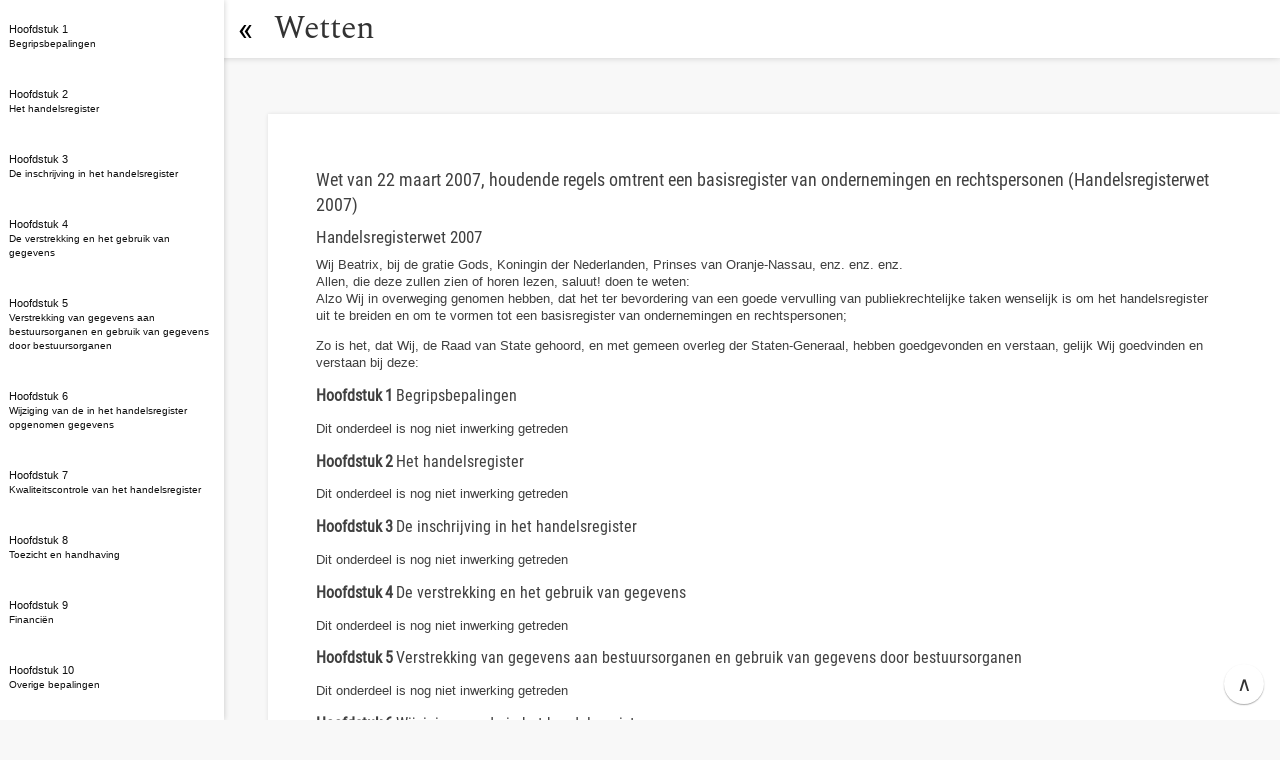

--- FILE ---
content_type: text/html; charset=UTF-8
request_url: https://wetten.lawreader.nl/bwb/BWBR0021777/2008-01-01_0
body_size: 7772
content:
<!DOCTYPE html>
<html amp="" lang="nl">
  <head>
    <meta charset="utf-8">
    <meta name="viewport" content="width=device-width,minimum-scale=1,initial-scale=1">
    <meta name="description" content="Wet van 22 maart 2007, houdende regels omtrent een basisregister van ondernemingen en rechtspersonen (Handelsregisterwet 2007)">
    <link href="https://cdn.ampproject.org/v0.js" rel="preload" as="script">
    <link href="/app.webmanifest" rel="manifest">
    <link href="https://fonts.gstatic.com/" rel="preconnect dns-prefetch" crossorigin="">
    <script src="https://cdn.ampproject.org/v0.js" async=""></script>
    <script src="https://cdn.ampproject.org/v0/amp-bind-0.1.js" async="" custom-element="amp-bind"></script>
    <script src="https://cdn.ampproject.org/v0/amp-install-serviceworker-0.1.js" async="" custom-element="amp-install-serviceworker"></script>
    <script src="https://cdn.ampproject.org/v0/amp-analytics-0.1.js" async="" custom-element="amp-analytics"></script>
    <script src="https://cdn.ampproject.org/v0/amp-lightbox-0.1.js" async="" custom-element="amp-lightbox"></script>
    <style amp-boilerplate="">body{-webkit-animation:-amp-start 8s steps(1,end) 0s 1 normal both;-moz-animation:-amp-start 8s steps(1,end) 0s 1 normal both;-ms-animation:-amp-start 8s steps(1,end) 0s 1 normal both;animation:-amp-start 8s steps(1,end) 0s 1 normal both}@-webkit-keyframes -amp-start{from{visibility:hidden}to{visibility:visible}}@-moz-keyframes -amp-start{from{visibility:hidden}to{visibility:visible}}@-ms-keyframes -amp-start{from{visibility:hidden}to{visibility:visible}}@-o-keyframes -amp-start{from{visibility:hidden}to{visibility:visible}}@keyframes -amp-start{from{visibility:hidden}to{visibility:visible}}</style>
    <noscript>
      <style amp-boilerplate="">body{-webkit-animation:none;-moz-animation:none;-ms-animation:none;animation:none}</style>
    </noscript>
    <style type="text/css" amp-custom="">@font-face {
font-display: swap;
font-family: 'Roboto';
font-style: normal;
font-weight: 400;
src: local('Roboto'), local('Roboto-Regular'), url(https://fonts.gstatic.com/s/roboto/v18/KFOmCnqEu92Fr1Mu4mxK.woff2) format('woff2');
}
@font-face {
font-display: swap;
font-family: 'Roboto Condensed';
font-style: normal;
font-weight: 400;
src: local('Roboto Condensed'), local('RobotoCondensed-Regular'), url(https://fonts.gstatic.com/s/robotocondensed/v16/ieVl2ZhZI2eCN5jzbjEETS9weq8-19K7DQ.woff2) format('woff2');
unicode-range: U+0000-00FF, U+0131, U+0152-0153, U+02BB-02BC, U+02C6, U+02DA, U+02DC, U+2000-206F, U+2074, U+20AC, U+2122, U+2191, U+2193, U+2212, U+2215, U+FEFF, U+FFFD;
}
@font-face {
font-display: swap;
font-family: 'Roboto Slab';
font-style: normal;
font-weight: 400;
src: local('Roboto Slab Regular'), local('RobotoSlab-Regular'), url(https://fonts.gstatic.com/s/robotoslab/v7/BngMUXZYTXPIvIBgJJSb6ufN5qU.woff2) format('woff2');
unicode-range: U+0000-00FF, U+0131, U+0152-0153, U+02BB-02BC, U+02C6, U+02DA, U+02DC, U+2000-206F, U+2074, U+20AC, U+2122, U+2191, U+2193, U+2212, U+2215, U+FEFF, U+FFFD;
}
@font-face {
font-display: swap;
font-family: 'Spectral';
font-style: normal;
font-weight: 400;
src: local('Spectral Regular'), local('Spectral-Regular'), url(https://fonts.gstatic.com/s/spectral/v6/rnCr-xNNww_2s0amA9M5kng.woff2) format('woff2');
unicode-range: U+0000-00FF, U+0131, U+0152-0153, U+02BB-02BC, U+02C6, U+02DA, U+02DC, U+2000-206F, U+2074, U+20AC, U+2122, U+2191, U+2193, U+2212, U+2215, U+FEFF, U+FFFD;
}
figure {
margin: 0;
padding: 0;
}
li::marker {
text-align: start;
}
html {
background-color: #f8f8f8;
line-height: 1.4;
font-family: sans-serif;
}
#doc-wrapper {
overflow-x: auto;
}
.bwb * {
position: relative;
}
#doc-container {
margin: 56px 0 56px 268px;
padding: 32px 0 48px;
font-size: 0.8em;
max-width: 1080px;
background-color: white;
box-shadow: 0 0 4px 0 rgba(0, 0, 0, 0.1);
}
#doc-positioner {
padding: 1em 0 0;
}
#doc-margins {
position: relative;
top: 0;
margin: 0 56px 0 48px;
}
.btn-scroll-to-top {
z-index: 1;
width: 40px;
height: 40px;
font-size: 20px;
position: fixed;
bottom: 16px;
right: 16px;
background-color: white;
color: #333333;
box-shadow: 0 1px 1.5px 0 rgba(0, 0, 0, 0.24), 0 1px 1px 0 rgba(0, 0, 0, 0.12);
border-radius: 100px;
-moz-appearance: none;
-webkit-appearance: none;
appearance: none;
border: none;
outline: none;
}
#doc-container .doc-highlight:checked {
background: hsla(218, 30%, 55%, 0.2);
}
#doc-container .doc-highlight:hover {
background: hsla(218, 26%, 83%, 0.2);
}
#doc-container .doc-highlight:checked:hover {
background: hsla(218, 66%, 20%, 0.2);
}
.valign-bottom {
vertical-align: bottom;
}
.valign-middle {
vertical-align: middle;
}
.valign-top {
vertical-align: top;
}
table {
border: #c5c5c5 solid 1px;
border-radius: 8px;
padding: 0 1em;
}
figure figcaption:first-child {
font-weight: bold;
}
.deeplink.toc:hover, *:target > .deeplink.toc {
opacity: 0.7;
}
.deeplink.toc:hover, *:hover > .deeplink.toc {
opacity: 1.0;
}
*:hover > * > .deeplink.toc {
opacity: 0.6;
}
.deeplink.toc {
opacity: 0.3;
top: -13px;
z-index: 7;
}
.deeplink.subtle {
opacity: 0;
background-image: url(/chevron_right.svg);
background-size: 6px;
}
#doc-container *:hover > * > .deeplink.subtle {
opacity: 0.1;
}
.navtargetable .deeplink {
top: -16px;
}
.deeplink:focus {
opacity: 1.0;
}
#doc-container .deeplink.subtle:hover, #doc-container *:hover>.deeplink.subtle, *:target *:hover > * > .deeplink.toc, *:target ~ *:hover > * > .deeplink.toc {
opacity: 0.9;
}
.kop:target ~ * .deeplink:hover, *:target *:hover > .deeplink {
opacity: 0.9;
}
#doc-container *:target>.deeplink.subtle {
opacity: 0.7;
}
.deeplink {
transition: opacity 200ms ease-out 0s;
content: '';
opacity: 0.3;
background: url(/chain.svg) center / 16px no-repeat;
position: absolute;
left: -48px;
top: -16px;
width: 48px;
height: 48px;
z-index: 5;
display: inline-block;
}
.ref-point {
position: relative;
width: 0;
height: 0;
bottom: 0;
left: 0;
display: inline-block;
}
.btn-ai {
transition: opacity 200ms ease-out 0s;
content: '';
opacity: 0.3;
background: url(/img/robot.svg) center / 16px no-repeat;
position: absolute;
left: -48px;
top: -32px;
width: 48px;
height: 48px;
z-index: 5;
display: inline-block;
}
.btn-ai:hover {
opacity: 1.0;
}
#title-anchor {
line-height: 58px;
color: #333333;
text-decoration: none;
display: block;
padding: 0 12px 0 0;
font-size: 32px;
font-family: 'Spectral', serif;
}
#title-container {
display: block;
text-align: center;
position: absolute;
left: 224px;
top: 0;
margin: 0 0 0 50px;
transition: background-color 200ms ease-out 0s, left 200ms ease-out 0s;
}
.nav-open-checkbox:checked ~ #background-wrapper>#top-nav-bar>.left-container {
left: 0;
}
#top-nav-bar {
position: relative;
width: 100%;
height: 58px;
box-shadow: 0 -2px 8px 0 rgba(0, 0, 0, 0.3);
z-index: 4;
overflow: hidden;
background-color: white;
}
.nav-open-checkbox:checked {
left: 0;
}
.nav-open-checkbox {
transition: border-bottom-right-radius 200ms ease-out 0s, opacity 80.0ms ease-out 120.0ms, background-color 200ms ease-out 0s, left 200ms ease-out 0s;
z-index: 10;
left: 216px;
}
.nav-open-checkbox, .nav-open-checkbox-below {
display: block;
width: 58px;
height: 58px;
position: fixed;
top: 0;
}
.nav-open-checkbox, .nav-open-checkbox {
-moz-appearance: none;
-webkit-appearance: none;
appearance: none;
margin: 0;
padding: 0;
border: none;
background: none;
cursor: pointer;
line-height: 58px;
font-size: 32px;
text-align: center;
overflow: hidden;
outline: none;
}
.nav-open-checkbox-below {
z-index: 5;
}
.nav-open-checkbox:focus {
outline: none;
background-color: #f8f8f8;
}
.nav-open-checkbox, .nav-open-checkbox,#nav-toggle-below {
border-bottom-right-radius: 18px;
}
.nav-open-checkbox:hover {
background-color: #f0f0f0;
}
.nav-open-checkbox.nav-closed, .nav-open-checkbox:checked ~ .nav-open-checkbox.nav-open {
background-color: rgba(255, 255, 255, 0.8);
}
.nav-open-checkbox.nav-closed, .nav-open-checkbox:checked, .nav-open-checkbox:checked ~ .nav-open-checkbox.nav-open {
left: 0;
}
.nav-open-checkbox:checked ~ #mount-node-toc {
left: -224px;
}
.nav-open-checkbox::before {
content: '«';
font-family: 'Roboto';
}
.nav-open-checkbox:checked::before {
content: '»';
}
#nav-toggle-below {
box-shadow: 0 0 3px 0 rgba(0, 0, 0, 0.3);
}
.shim-to-close-navigation {
display: none;
}
.shim-to-scroll {
display: block;
position: absolute;
top: 0;
left: 0;
right: 0;
bottom: 0;
}
#mount-node-toc {
margin: 0;
padding: 4px 0 0;
-webkit-overflow-scrolling: touch;
word-break: break-word;
overflow-y: auto;
width: 224px;
position: fixed;
left: 0;
top: 0;
z-index: 10;
background-color: white;
bottom: 0;
box-shadow: 0 0 6px 0 rgba(0, 0, 0, 0.2);
transition: left 200ms ease-out 0s;
}
.document-navigation {
font-size: 0.7em;
}
.nav-list {
margin: 0;
padding: 0;
position: relative;
list-style-type: none;
}
.sublist-check ~ .nav-list {
z-index: 9;
display: none;
}
.nav-list a {
text-decoration: none;
color: #101010;
}
.nav-list .nav-list {
padding-left: 10px;
}
.sublist-check:checked ~ .nav-list {
display: block;
}
.sublist {
position: relative;
display: block;
}
.sublist-check:hover, .labelling:hover {
cursor: pointer;
background-color: #ececec;
}
.sublist-check {
-moz-appearance: none;
-webkit-appearance: none;
appearance: none;
margin: 0;
padding: 0;
opacity: 0.2;
z-index: 9;
position: absolute;
top: 0;
bottom: 0;
left: 0;
right: 0;
width: 100%;
height: 100%;
border: none;
display: block;
}
.sublist-check:checked ~ .labelling.sublist-labelling {
background-image: url(/img/chevron_down.svg);
}
.labelling.sublist-labelling {
position: relative;
display: block;
background-image: url(/chevron_right.svg);
background-repeat: no-repeat;
background-position: 4px center;
background-size: 8px 8px;
}
.title-container.labelling {
position: relative;
}
.sublist-labelling.title-container {
padding: 18px 19px;
}
.nav-list .item {
margin: 0;
padding: 0;
}
.nav-list .item .labelling a {
margin: 0;
padding: 18px 9px;
display: block;
}
.nav-list .sublabel {
font-size: 0.9em;
}
.nav-list .range {
font-size: 0.85em;
color: #626262;
}
.bwb {
color: #404040;
}
.bwb h1, .bwb h2, .bwb .kop {
font-family: 'Roboto Condensed', sans-serif;
}
.bwb h1, .bwb h2 {
font-size: 1.4em;
font-weight: 400;
margin: 0.47em 0;
}
.bwb h2 {
font-size: 1.3em;
}
.bwb .kop .nr {
font-style: normal;
display: inline;
}
.bwb .kop {
font-size: 1.1em;
font-weight: 600;
margin: 0.47em 0;
}
.bwb .kop .label, .bwb .kop .nr, .bwb .kop .titel {
font-style: normal;
display: inline;
}
.bwb .kop .titel {
font-weight: normal;
}
.bwb .lid>.lijst {
margin: 0;
padding: 0 0 0 8px;
}
.highlighted::after {
content: '';
display: block;
position: relative;
box-shadow: 0 0 16px 1px rgba(255, 196, 82, 0.29);
}
*:target > * > * .deeplink, *:target .deeplink.subtle, .kop:target ~ .navtargetable .deeplink.subtle, .doc-target.focus ~ .navtargetable .deeplink.subtle {
opacity: 0.2;
background-image: url(/chevron_right.svg);
background-size: 6px;
}
#doc-container .doc-target, #doc-container .navtargetable::before {
background: #d6dae4;
position: absolute;
border-radius: 4px;
bottom: 0;
top: -8px;
}
#doc-container .navtargetable:target::before {
visibility: visible;
}
#doc-container .navtargetable::before {
content: '';
visibility: hidden;
display: block;
position: absolute;
left: -40px;
width: 32px;
}
#doc-container *:target ~ .doc-target, *:target > .doc-target, .doc-target.focus {
display: block;
}
.doc-target {
position: absolute;
left: -40px;
width: 32px;
z-index: 0;
background: #d6dae4;
display: none;
}
#doc-container .nav-offset {
position: absolute;
left: -48px;
top: -87px;
display: block;
height: 1px;
width: 1px;
visibility: hidden;
}
#doc-container .doc-highlight {
-moz-appearance: none;
-webkit-appearance: none;
appearance: none;
margin: 0;
padding: 0;
outline: none;
position: absolute;
top: 0;
bottom: 0;
left: -92px;
width: 44px;
z-index: 0;
opacity: 1.0;
background-color: transparent;
}
#doc-container .doc-highlight:focus {
border: 2px dotted #a081d7;
}
.bwb .lijst {
list-style-type: none;
padding-left: 8px;
}
.bwb li {
margin: 0 0 8px;
}
.bwb .lijst .li\.nr {
padding: 0 12px 0 0;
font-weight: bold;
}
.bwb .lid {
display: block;
margin: 0 0 16px;
}
.bwb .lid>.al {
display: inline-block;
width: 90%;
margin: 0 0 16px;
}
.bwb .lid>.lidnr {
display: inline-block;
width: initial;
vertical-align: top;
font-weight: bold;
margin: 0 2px 0 0;
}
.bwb .lid>* {
display: block;
}
li>* {
}
li>.li\.nr {
display: inline-block;
width: initial;
margin: 0;
vertical-align: top;
}
li>.al {
display: inline-block;
margin-top: 0;
width: 90%;
}
@media (max-width: 400px) {
.bwb .lid>.al {
display: block;
width: initial;
}
}
#searchInput {
color: #20202a;
font-size: 1.8rem;
line-height: 1.4em;
width: 100%;
padding: 18px 160px 18px 60px;
margin: 0;
border: none;
border-radius: 4px;
background: 0 0;
}
#btn-open-search.hidden {
}
#btn-open-search {
display: none;
text-align: right;
position: fixed;
right: 0;
top: 0;
z-index: 4;
width: 58px;
height: 58px;
margin: 0;
padding: 0;
appearance: none;
border: none;
background: url('/srch.svg') center no-repeat;
}
#search-fragment {
position: relative;
width: 90vw;
padding: 23px 0 0;
margin: 0;
background: #fafafc;
box-shadow: 0 2px 50px 0 rgb(0 0 0 / 50%);
}
.lightbox-background {
background: black;
opacity: 0.6;
position: fixed;
left: 0;
top: 0;
right: 0;
bottom: 0;
}
.lightbox {
width: 100%;
height: 100%;
position: absolute;
display: flex;
align-items: center;
justify-content: center;
color: white;
}
@media (max-width: 641px) {
#title-container {
left: 24px;
}
#doc-margins {
margin: 0 16px 0 48px;
}
#background-wrapper {
background: white;
}
.shim-to-scroll {
display: none;
}
.shim-to-close-navigation {
display: block;
position: absolute;
top: 0;
left: 0;
right: 0;
bottom: 0;
}
.nav-open-checkbox, .nav-open-checkbox {
background: white;
}
.nav-open-checkbox:not(:checked):focus,.nav-open-checkbox:not(:checked):hover {
background: rgba(255, 255, 255, 0.4);
}
.nav-open-checkbox:not(:checked) ~ #background-wrapper {
filter: brightness(0.7) blur(1.3px);
}
.nav-open-checkbox:not(:checked) {
bottom: 0;
right: 0;
left: 0;
top: 0;
width: 100%;
height: 100%;
background: none;
}
.nav-open-checkbox:not(:checked) ~ #nav-toggle.nav-open {
left: 172px;
opacity: 0.0;
}
.nav-open-checkbox:not(:checked)::before {
position: absolute;
display: block;
left: 224px;
padding-left: 10px;
}
#doc-container {
margin: 0 0 0 0;
box-shadow: none;
}
.nav-open-checkbox:checked {
width: 68px;
height: 68px;
padding-left: 10px;
padding-top: 10px;
left: -10px;
top: -10px;
box-shadow: 1px 5px 7px 0 rgb(0 0 0 / 20%);
}
.nav-open-checkbox::before {
content: '«';
}
.nav-open-checkbox:checked::before {
content: '»';
}
.nav-open-checkbox ~ .nav-open-checkbox.nav-open {
}
}
@media (min-width: 1440px) {
#search-fragment {
max-width: 1200px;
padding: 32px 210px 0;
}
}
@media (min-width: 1280px) {
#search-fragment {
max-width: 1060px;
padding: 32px 140px 0;
}
}
@media (min-width: 1000px) {
.bwb .lijst li.li {
display: table;
}
.bwb .lid {
margin: 0 0 16px;
}
.bwb .lid>.lidnr {
width: initial;
padding: 0 8px 0 0;
position: relative;
}
.bwb .lijst>.li>* {
width: initial;
display: table-cell;
vertical-align: top;
}
}
.koning, .uitgifte {
text-align: right;
font-style: italic;
}
.dagtekening {
font-style: italic;
}
.ondertekening {
font-style: italic;
}
.ondertekening .naam {
display: block;
}
</style>
    <link rel="sitemap" type="application/xml" title="Sitemap" href="https://wetten.lawreader.nl/sitemap_wetten.xml">
    <link href="https://wetten.lawreader.nl/bwb/BWBR0021777/2008-01-01_0/" rel="canonical">
    <link href="https://www.lawreader.nl/manifest.webmanifest" rel="manifest">
    <meta name="msvalidate.01" content="81B3B06D2F0C7754F5275618518EF807">
    <meta name="application-name" content="Nederlandse Wet">
    <link href="https://www.lawreader.nl/touch-icon-iphone.png" rel="apple-touch-icon">
    <link rel="apple-touch-icon" sizes="76x76" href="https://www.lawreader.nl/touch-icon-ipad.png">
    <link rel="apple-touch-icon" sizes="120x120" href="https://www.lawreader.nl/touch-icon-iphone-retina.png">
    <link rel="apple-touch-icon" sizes="152x152" href="https://www.lawreader.nl/touch-icon-ipad-retina.png">
    <link rel="icon" sizes="512x512" href="https://www.lawreader.nl/favicon-512.png">
    <link rel="icon" sizes="128x128" href="https://www.lawreader.nl/favicon-128.png">
    <link rel="icon" sizes="64x64" href="https://www.lawreader.nl/favicon.png">
    <meta http-equiv="X-UA-Compatible" content="IE=edge">
    <title>Handelsregisterwet 2007</title>
    <script type="application/ld+json">{}</script>
  </head>
  <body><input type="checkbox" class="nav-open-checkbox nav-open" id="nav-toggle" role="button" data-amp-bind-checked="navhidden" tabindex="0" on="change:AMP.pushState({navhidden:event.checked})">
    <div id="nav-toggle-below"></div>
    <div class="document-navigation notnavclicked" data-amp-bind-class="navbtnclicked ? 'document-navigation ya' : 'document-navigation notnavclicked'" id="mount-node-toc">
      <nav class="inline-toc">
        <ol class="nav-list">
          <li class="item">
            <div class="title-container labelling"><a href="#Hoofdstuk1">
                <div class="title-container">
                  <div class="label"><span class="name">Hoofdstuk 1</span></div>
                  <div class="sublabel">Begripsbepalingen</div>
                </div>
              </a>
              <div class="shim-to-scroll" tabindex="0" role="button" on="tap:AMP.pushState({focusedId:'Hoofdstuk1'}),Hoofdstuk1-target.toggleClass(class='focus'),Hoofdstuk1-offset.scrollTo(duration=300)"></div>
              <div class="shim-to-close-navigation" tabindex="0" role="button" on="tap:AMP.pushState({focusedId:'Hoofdstuk1',navhidden:true}),Hoofdstuk1-target.toggleClass(class='focus'),Hoofdstuk1-offset.scrollTo(duration=300)"></div>
            </div>
          </li>
          <li class="item">
            <div class="title-container labelling"><a href="#Hoofdstuk2">
                <div class="title-container">
                  <div class="label"><span class="name">Hoofdstuk 2</span></div>
                  <div class="sublabel">Het handelsregister</div>
                </div>
              </a>
              <div class="shim-to-scroll" tabindex="0" role="button" on="tap:AMP.pushState({focusedId:'Hoofdstuk2'}),Hoofdstuk2-target.toggleClass(class='focus'),Hoofdstuk2-offset.scrollTo(duration=300)"></div>
              <div class="shim-to-close-navigation" tabindex="0" role="button" on="tap:AMP.pushState({focusedId:'Hoofdstuk2',navhidden:true}),Hoofdstuk2-target.toggleClass(class='focus'),Hoofdstuk2-offset.scrollTo(duration=300)"></div>
            </div>
          </li>
          <li class="item">
            <div class="title-container labelling"><a href="#Hoofdstuk3">
                <div class="title-container">
                  <div class="label"><span class="name">Hoofdstuk 3</span></div>
                  <div class="sublabel">De inschrijving in het handelsregister</div>
                </div>
              </a>
              <div class="shim-to-scroll" tabindex="0" role="button" on="tap:AMP.pushState({focusedId:'Hoofdstuk3'}),Hoofdstuk3-target.toggleClass(class='focus'),Hoofdstuk3-offset.scrollTo(duration=300)"></div>
              <div class="shim-to-close-navigation" tabindex="0" role="button" on="tap:AMP.pushState({focusedId:'Hoofdstuk3',navhidden:true}),Hoofdstuk3-target.toggleClass(class='focus'),Hoofdstuk3-offset.scrollTo(duration=300)"></div>
            </div>
          </li>
          <li class="item">
            <div class="title-container labelling"><a href="#Hoofdstuk4">
                <div class="title-container">
                  <div class="label"><span class="name">Hoofdstuk 4</span></div>
                  <div class="sublabel">De verstrekking en het gebruik van gegevens</div>
                </div>
              </a>
              <div class="shim-to-scroll" tabindex="0" role="button" on="tap:AMP.pushState({focusedId:'Hoofdstuk4'}),Hoofdstuk4-target.toggleClass(class='focus'),Hoofdstuk4-offset.scrollTo(duration=300)"></div>
              <div class="shim-to-close-navigation" tabindex="0" role="button" on="tap:AMP.pushState({focusedId:'Hoofdstuk4',navhidden:true}),Hoofdstuk4-target.toggleClass(class='focus'),Hoofdstuk4-offset.scrollTo(duration=300)"></div>
            </div>
          </li>
          <li class="item">
            <div class="title-container labelling"><a href="#Hoofdstuk5">
                <div class="title-container">
                  <div class="label"><span class="name">Hoofdstuk 5</span></div>
                  <div class="sublabel">Verstrekking van gegevens aan bestuursorganen en gebruik van gegevens door bestuursorganen</div>
                </div>
              </a>
              <div class="shim-to-scroll" tabindex="0" role="button" on="tap:AMP.pushState({focusedId:'Hoofdstuk5'}),Hoofdstuk5-target.toggleClass(class='focus'),Hoofdstuk5-offset.scrollTo(duration=300)"></div>
              <div class="shim-to-close-navigation" tabindex="0" role="button" on="tap:AMP.pushState({focusedId:'Hoofdstuk5',navhidden:true}),Hoofdstuk5-target.toggleClass(class='focus'),Hoofdstuk5-offset.scrollTo(duration=300)"></div>
            </div>
          </li>
          <li class="item">
            <div class="title-container labelling"><a href="#Hoofdstuk6">
                <div class="title-container">
                  <div class="label"><span class="name">Hoofdstuk 6</span></div>
                  <div class="sublabel">Wijziging van de in het handelsregister opgenomen gegevens</div>
                </div>
              </a>
              <div class="shim-to-scroll" tabindex="0" role="button" on="tap:AMP.pushState({focusedId:'Hoofdstuk6'}),Hoofdstuk6-target.toggleClass(class='focus'),Hoofdstuk6-offset.scrollTo(duration=300)"></div>
              <div class="shim-to-close-navigation" tabindex="0" role="button" on="tap:AMP.pushState({focusedId:'Hoofdstuk6',navhidden:true}),Hoofdstuk6-target.toggleClass(class='focus'),Hoofdstuk6-offset.scrollTo(duration=300)"></div>
            </div>
          </li>
          <li class="item">
            <div class="title-container labelling"><a href="#Hoofdstuk7">
                <div class="title-container">
                  <div class="label"><span class="name">Hoofdstuk 7</span></div>
                  <div class="sublabel">Kwaliteitscontrole van het handelsregister</div>
                </div>
              </a>
              <div class="shim-to-scroll" tabindex="0" role="button" on="tap:AMP.pushState({focusedId:'Hoofdstuk7'}),Hoofdstuk7-target.toggleClass(class='focus'),Hoofdstuk7-offset.scrollTo(duration=300)"></div>
              <div class="shim-to-close-navigation" tabindex="0" role="button" on="tap:AMP.pushState({focusedId:'Hoofdstuk7',navhidden:true}),Hoofdstuk7-target.toggleClass(class='focus'),Hoofdstuk7-offset.scrollTo(duration=300)"></div>
            </div>
          </li>
          <li class="item">
            <div class="title-container labelling"><a href="#Hoofdstuk8">
                <div class="title-container">
                  <div class="label"><span class="name">Hoofdstuk 8</span></div>
                  <div class="sublabel">Toezicht en handhaving</div>
                </div>
              </a>
              <div class="shim-to-scroll" tabindex="0" role="button" on="tap:AMP.pushState({focusedId:'Hoofdstuk8'}),Hoofdstuk8-target.toggleClass(class='focus'),Hoofdstuk8-offset.scrollTo(duration=300)"></div>
              <div class="shim-to-close-navigation" tabindex="0" role="button" on="tap:AMP.pushState({focusedId:'Hoofdstuk8',navhidden:true}),Hoofdstuk8-target.toggleClass(class='focus'),Hoofdstuk8-offset.scrollTo(duration=300)"></div>
            </div>
          </li>
          <li class="item">
            <div class="title-container labelling"><a href="#Hoofdstuk9">
                <div class="title-container">
                  <div class="label"><span class="name">Hoofdstuk 9</span></div>
                  <div class="sublabel">Financiën</div>
                </div>
              </a>
              <div class="shim-to-scroll" tabindex="0" role="button" on="tap:AMP.pushState({focusedId:'Hoofdstuk9'}),Hoofdstuk9-target.toggleClass(class='focus'),Hoofdstuk9-offset.scrollTo(duration=300)"></div>
              <div class="shim-to-close-navigation" tabindex="0" role="button" on="tap:AMP.pushState({focusedId:'Hoofdstuk9',navhidden:true}),Hoofdstuk9-target.toggleClass(class='focus'),Hoofdstuk9-offset.scrollTo(duration=300)"></div>
            </div>
          </li>
          <li class="item">
            <div class="title-container labelling"><a href="#Hoofdstuk10">
                <div class="title-container">
                  <div class="label"><span class="name">Hoofdstuk 10</span></div>
                  <div class="sublabel">Overige bepalingen</div>
                </div>
              </a>
              <div class="shim-to-scroll" tabindex="0" role="button" on="tap:AMP.pushState({focusedId:'Hoofdstuk10'}),Hoofdstuk10-target.toggleClass(class='focus'),Hoofdstuk10-offset.scrollTo(duration=300)"></div>
              <div class="shim-to-close-navigation" tabindex="0" role="button" on="tap:AMP.pushState({focusedId:'Hoofdstuk10',navhidden:true}),Hoofdstuk10-target.toggleClass(class='focus'),Hoofdstuk10-offset.scrollTo(duration=300)"></div>
            </div>
          </li>
          <li class="sublist"><a href="#Hoofdstuk11" class="title-container labelling sublist-labelling">
              <div class="label"><span class="name">Hoofdstuk 11</span></div>
              <div class="sublabel">Wijziging andere wetten</div>
              <div class="range">Artikel 53 — Artikel 55i</div>
            </a><input type="checkbox" class="sublist-check">
            <ol class="nav-list">
              <li class="item">
                <div class="title-container labelling"><a href="#Hoofdstuk11-Artikel53">
                    <div class="title-container">
                      <div class="label"><span class="name">Artikel 53</span></div>
                    </div>
                  </a>
                  <div class="shim-to-scroll" tabindex="0" role="button" on="tap:AMP.pushState({focusedId:'Hoofdstuk11-Artikel53'}),Hoofdstuk11-Artikel53-target.toggleClass(class='focus'),Hoofdstuk11-Artikel53-offset.scrollTo(duration=300)"></div>
                  <div class="shim-to-close-navigation" tabindex="0" role="button" on="tap:AMP.pushState({focusedId:'Hoofdstuk11-Artikel53',navhidden:true}),Hoofdstuk11-Artikel53-target.toggleClass(class='focus'),Hoofdstuk11-Artikel53-offset.scrollTo(duration=300)"></div>
                </div>
              </li>
              <li class="item">
                <div class="title-container labelling"><a href="#Hoofdstuk11-Artikel54">
                    <div class="title-container">
                      <div class="label"><span class="name">Artikel 54</span></div>
                    </div>
                  </a>
                  <div class="shim-to-scroll" tabindex="0" role="button" on="tap:AMP.pushState({focusedId:'Hoofdstuk11-Artikel54'}),Hoofdstuk11-Artikel54-target.toggleClass(class='focus'),Hoofdstuk11-Artikel54-offset.scrollTo(duration=300)"></div>
                  <div class="shim-to-close-navigation" tabindex="0" role="button" on="tap:AMP.pushState({focusedId:'Hoofdstuk11-Artikel54',navhidden:true}),Hoofdstuk11-Artikel54-target.toggleClass(class='focus'),Hoofdstuk11-Artikel54-offset.scrollTo(duration=300)"></div>
                </div>
              </li>
              <li class="item">
                <div class="title-container labelling"><a href="#Hoofdstuk11-Artikel55">
                    <div class="title-container">
                      <div class="label"><span class="name">Artikel 55</span></div>
                    </div>
                  </a>
                  <div class="shim-to-scroll" tabindex="0" role="button" on="tap:AMP.pushState({focusedId:'Hoofdstuk11-Artikel55'}),Hoofdstuk11-Artikel55-target.toggleClass(class='focus'),Hoofdstuk11-Artikel55-offset.scrollTo(duration=300)"></div>
                  <div class="shim-to-close-navigation" tabindex="0" role="button" on="tap:AMP.pushState({focusedId:'Hoofdstuk11-Artikel55',navhidden:true}),Hoofdstuk11-Artikel55-target.toggleClass(class='focus'),Hoofdstuk11-Artikel55-offset.scrollTo(duration=300)"></div>
                </div>
              </li>
              <li class="item">
                <div class="title-container labelling"><a href="#Hoofdstuk11-Artikel55a">
                    <div class="title-container">
                      <div class="label"><span class="name">Artikel 55a</span></div>
                    </div>
                  </a>
                  <div class="shim-to-scroll" tabindex="0" role="button" on="tap:AMP.pushState({focusedId:'Hoofdstuk11-Artikel55a'}),Hoofdstuk11-Artikel55a-target.toggleClass(class='focus'),Hoofdstuk11-Artikel55a-offset.scrollTo(duration=300)"></div>
                  <div class="shim-to-close-navigation" tabindex="0" role="button" on="tap:AMP.pushState({focusedId:'Hoofdstuk11-Artikel55a',navhidden:true}),Hoofdstuk11-Artikel55a-target.toggleClass(class='focus'),Hoofdstuk11-Artikel55a-offset.scrollTo(duration=300)"></div>
                </div>
              </li>
              <li class="item">
                <div class="title-container labelling"><a href="#Hoofdstuk11-Artikel55b">
                    <div class="title-container">
                      <div class="label"><span class="name">Artikel 55b</span></div>
                    </div>
                  </a>
                  <div class="shim-to-scroll" tabindex="0" role="button" on="tap:AMP.pushState({focusedId:'Hoofdstuk11-Artikel55b'}),Hoofdstuk11-Artikel55b-target.toggleClass(class='focus'),Hoofdstuk11-Artikel55b-offset.scrollTo(duration=300)"></div>
                  <div class="shim-to-close-navigation" tabindex="0" role="button" on="tap:AMP.pushState({focusedId:'Hoofdstuk11-Artikel55b',navhidden:true}),Hoofdstuk11-Artikel55b-target.toggleClass(class='focus'),Hoofdstuk11-Artikel55b-offset.scrollTo(duration=300)"></div>
                </div>
              </li>
              <li class="item">
                <div class="title-container labelling"><a href="#Hoofdstuk11-Artikel55c">
                    <div class="title-container">
                      <div class="label"><span class="name">Artikel 55c</span></div>
                    </div>
                  </a>
                  <div class="shim-to-scroll" tabindex="0" role="button" on="tap:AMP.pushState({focusedId:'Hoofdstuk11-Artikel55c'}),Hoofdstuk11-Artikel55c-target.toggleClass(class='focus'),Hoofdstuk11-Artikel55c-offset.scrollTo(duration=300)"></div>
                  <div class="shim-to-close-navigation" tabindex="0" role="button" on="tap:AMP.pushState({focusedId:'Hoofdstuk11-Artikel55c',navhidden:true}),Hoofdstuk11-Artikel55c-target.toggleClass(class='focus'),Hoofdstuk11-Artikel55c-offset.scrollTo(duration=300)"></div>
                </div>
              </li>
              <li class="item">
                <div class="title-container labelling"><a href="#Hoofdstuk11-Artikel55d">
                    <div class="title-container">
                      <div class="label"><span class="name">Artikel 55d</span></div>
                    </div>
                  </a>
                  <div class="shim-to-scroll" tabindex="0" role="button" on="tap:AMP.pushState({focusedId:'Hoofdstuk11-Artikel55d'}),Hoofdstuk11-Artikel55d-target.toggleClass(class='focus'),Hoofdstuk11-Artikel55d-offset.scrollTo(duration=300)"></div>
                  <div class="shim-to-close-navigation" tabindex="0" role="button" on="tap:AMP.pushState({focusedId:'Hoofdstuk11-Artikel55d',navhidden:true}),Hoofdstuk11-Artikel55d-target.toggleClass(class='focus'),Hoofdstuk11-Artikel55d-offset.scrollTo(duration=300)"></div>
                </div>
              </li>
              <li class="item">
                <div class="title-container labelling"><a href="#Hoofdstuk11-Artikel55e">
                    <div class="title-container">
                      <div class="label"><span class="name">Artikel 55e</span></div>
                    </div>
                  </a>
                  <div class="shim-to-scroll" tabindex="0" role="button" on="tap:AMP.pushState({focusedId:'Hoofdstuk11-Artikel55e'}),Hoofdstuk11-Artikel55e-target.toggleClass(class='focus'),Hoofdstuk11-Artikel55e-offset.scrollTo(duration=300)"></div>
                  <div class="shim-to-close-navigation" tabindex="0" role="button" on="tap:AMP.pushState({focusedId:'Hoofdstuk11-Artikel55e',navhidden:true}),Hoofdstuk11-Artikel55e-target.toggleClass(class='focus'),Hoofdstuk11-Artikel55e-offset.scrollTo(duration=300)"></div>
                </div>
              </li>
              <li class="item">
                <div class="title-container labelling"><a href="#Hoofdstuk11-Artikel55f">
                    <div class="title-container">
                      <div class="label"><span class="name">Artikel 55f</span></div>
                    </div>
                  </a>
                  <div class="shim-to-scroll" tabindex="0" role="button" on="tap:AMP.pushState({focusedId:'Hoofdstuk11-Artikel55f'}),Hoofdstuk11-Artikel55f-target.toggleClass(class='focus'),Hoofdstuk11-Artikel55f-offset.scrollTo(duration=300)"></div>
                  <div class="shim-to-close-navigation" tabindex="0" role="button" on="tap:AMP.pushState({focusedId:'Hoofdstuk11-Artikel55f',navhidden:true}),Hoofdstuk11-Artikel55f-target.toggleClass(class='focus'),Hoofdstuk11-Artikel55f-offset.scrollTo(duration=300)"></div>
                </div>
              </li>
              <li class="item">
                <div class="title-container labelling"><a href="#Hoofdstuk11-Artikel55g">
                    <div class="title-container">
                      <div class="label"><span class="name">Artikel 55g</span></div>
                    </div>
                  </a>
                  <div class="shim-to-scroll" tabindex="0" role="button" on="tap:AMP.pushState({focusedId:'Hoofdstuk11-Artikel55g'}),Hoofdstuk11-Artikel55g-target.toggleClass(class='focus'),Hoofdstuk11-Artikel55g-offset.scrollTo(duration=300)"></div>
                  <div class="shim-to-close-navigation" tabindex="0" role="button" on="tap:AMP.pushState({focusedId:'Hoofdstuk11-Artikel55g',navhidden:true}),Hoofdstuk11-Artikel55g-target.toggleClass(class='focus'),Hoofdstuk11-Artikel55g-offset.scrollTo(duration=300)"></div>
                </div>
              </li>
              <li class="item">
                <div class="title-container labelling"><a href="#Hoofdstuk11-Artikel55h">
                    <div class="title-container">
                      <div class="label"><span class="name">Artikel 55h</span></div>
                    </div>
                  </a>
                  <div class="shim-to-scroll" tabindex="0" role="button" on="tap:AMP.pushState({focusedId:'Hoofdstuk11-Artikel55h'}),Hoofdstuk11-Artikel55h-target.toggleClass(class='focus'),Hoofdstuk11-Artikel55h-offset.scrollTo(duration=300)"></div>
                  <div class="shim-to-close-navigation" tabindex="0" role="button" on="tap:AMP.pushState({focusedId:'Hoofdstuk11-Artikel55h',navhidden:true}),Hoofdstuk11-Artikel55h-target.toggleClass(class='focus'),Hoofdstuk11-Artikel55h-offset.scrollTo(duration=300)"></div>
                </div>
              </li>
              <li class="item">
                <div class="title-container labelling"><a href="#Hoofdstuk11-Artikel55i">
                    <div class="title-container">
                      <div class="label"><span class="name">Artikel 55i</span></div>
                    </div>
                  </a>
                  <div class="shim-to-scroll" tabindex="0" role="button" on="tap:AMP.pushState({focusedId:'Hoofdstuk11-Artikel55i'}),Hoofdstuk11-Artikel55i-target.toggleClass(class='focus'),Hoofdstuk11-Artikel55i-offset.scrollTo(duration=300)"></div>
                  <div class="shim-to-close-navigation" tabindex="0" role="button" on="tap:AMP.pushState({focusedId:'Hoofdstuk11-Artikel55i',navhidden:true}),Hoofdstuk11-Artikel55i-target.toggleClass(class='focus'),Hoofdstuk11-Artikel55i-offset.scrollTo(duration=300)"></div>
                </div>
              </li>
            </ol>
          </li>
          <li class="item">
            <div class="title-container labelling"><a href="#Hoofdstuk12">
                <div class="title-container">
                  <div class="label"><span class="name">Hoofdstuk 12</span></div>
                  <div class="sublabel">Overgangs- en slotbepalingen</div>
                </div>
              </a>
              <div class="shim-to-scroll" tabindex="0" role="button" on="tap:AMP.pushState({focusedId:'Hoofdstuk12'}),Hoofdstuk12-target.toggleClass(class='focus'),Hoofdstuk12-offset.scrollTo(duration=300)"></div>
              <div class="shim-to-close-navigation" tabindex="0" role="button" on="tap:AMP.pushState({focusedId:'Hoofdstuk12',navhidden:true}),Hoofdstuk12-target.toggleClass(class='focus'),Hoofdstuk12-offset.scrollTo(duration=300)"></div>
            </div>
          </li>
        </ol>
      </nav>
    </div>
    <div class="notnavclicked" id="background-wrapper" data-amp-bind-class="navbtnclicked ? 'ya' : 'notnavclicked'">
      <nav id="top-nav-bar">
        <div class="nav-closed" id="left-container">
          <div id="title-container"><a href="/" id="title-anchor">Wetten</a></div>
        </div>
      </nav>
      <div id="doc-wrapper">
        <div class="wetten bwb" id="doc-container">
          <div id="mount-node-doc-contents">
            <div id="doc-positioner">
              <div id="doc-margins">
                <div id="mount-point-drop-down-menu"></div>
                <div class="main-container" id="app-container"><button class="btn-scroll-to-top" on="tap:top-nav-bar.scrollTo(duration=200)" role="button" aria-label="Scroll naar boven">∧</button>
                  <div id="mount-point-menu"></div>
                  <div id="mount-point-menu-btn"></div>
                  <div id="mount-point-scroll-to-top"></div>
                  <h1>Wet van 22 maart 2007, houdende regels omtrent een basisregister van ondernemingen en rechtspersonen (Handelsregisterwet 2007)</h1>
                  <h2>Handelsregisterwet 2007</h2>
                  <main class="wetgeving" id="4">
  
  
  
                    <div class="wet-besluit" id="4-wet_besluit">
    
                      <div class="aanhef" id="Aanhef">
  
                        <div class="wij" id="Aanhef-wij">Wij Beatrix, bij de gratie Gods, Koningin der Nederlanden, Prinses van Oranje-Nassau, enz. enz. enz.</div>

  
                        <div class="considerans" id="Aanhef-considerans">
    
                          <div class="considerans.al" id="Aanhef-considerans-considerans_al">Allen, die deze zullen zien of horen lezen, saluut! doen te weten:</div>

    
                          <div class="considerans.al" id="Aanhef-considerans-considerans_al-2">Alzo Wij in overweging genomen hebben, dat het ter bevordering van een goede vervulling van publiekrechtelijke taken wenselijk is om het handelsregister uit te breiden en om te vormen tot een basisregister van ondernemingen en rechtspersonen;</div>

  </div>

  
                        <div class="afkondiging" id="Aanhef-afkondiging">
    
                          <p class="al" id="Aanhef-afkondiging-al">Zo is het, dat Wij, de Raad van State gehoord, en met gemeen overleg der Staten-Generaal, hebben goedgevonden en verstaan, gelijk Wij goedvinden en verstaan bij deze:</p>

  </div>

</div>

    
                      <div class="wettekst" id="4-wet_besluit-wettekst">
      
                        <div class="hoofdstuk" id="Hoofdstuk1">
                          <div class="nav-offset" id="Hoofdstuk1-offset"></div>
<input type="checkbox" name="highlighted" class="doc-highlight" id="Hoofdstuk1-highlight" tabindex="-1">
                          <header class="kop" id="Hoofdstuk1-kop">
    
                            <h3 class="label" id="Hoofdstuk1-kop-label">Hoofdstuk</h3>

    
                            <h3 class="nr" id="Hoofdstuk1-kop-nr">1</h3>

    
                            <h3 class="titel" id="Hoofdstuk1-kop-titel">Begripsbepalingen</h3>

  </header>
                          <div class="doc-target" id="Hoofdstuk1-target"></div>
                          <div class="structuurtekst" id="Hoofdstuk1-structuurtekst">
                            <p class="al" id="Hoofdstuk1-structuurtekst-al"><span class="redactie" id="Hoofdstuk1-structuurtekst-al-redactie">Dit onderdeel is nog niet inwerking getreden</span></p>
                          </div>
                        </div>

      
                        <div class="hoofdstuk" id="Hoofdstuk2">
                          <div class="nav-offset" id="Hoofdstuk2-offset"></div>
<input type="checkbox" name="highlighted" class="doc-highlight" id="Hoofdstuk2-highlight" tabindex="-1">
                          <header class="kop" id="Hoofdstuk2-kop">
    
                            <h3 class="label" id="Hoofdstuk2-kop-label">Hoofdstuk</h3>

    
                            <h3 class="nr" id="Hoofdstuk2-kop-nr">2</h3>

    
                            <h3 class="titel" id="Hoofdstuk2-kop-titel">Het handelsregister</h3>

  </header>
                          <div class="doc-target" id="Hoofdstuk2-target"></div>
                          <div class="structuurtekst" id="Hoofdstuk2-structuurtekst">
                            <p class="al" id="Hoofdstuk2-structuurtekst-al"><span class="redactie" id="Hoofdstuk2-structuurtekst-al-redactie">Dit onderdeel is nog niet inwerking getreden</span></p>
                          </div>
                        </div>

      
                        <div class="hoofdstuk" id="Hoofdstuk3">
                          <div class="nav-offset" id="Hoofdstuk3-offset"></div>
<input type="checkbox" name="highlighted" class="doc-highlight" id="Hoofdstuk3-highlight" tabindex="-1">
                          <header class="kop" id="Hoofdstuk3-kop">
    
                            <h3 class="label" id="Hoofdstuk3-kop-label">Hoofdstuk</h3>

    
                            <h3 class="nr" id="Hoofdstuk3-kop-nr">3</h3>

    
                            <h3 class="titel" id="Hoofdstuk3-kop-titel">De inschrijving in het handelsregister</h3>

  </header>
                          <div class="doc-target" id="Hoofdstuk3-target"></div>
                          <div class="structuurtekst" id="Hoofdstuk3-structuurtekst">
                            <p class="al" id="Hoofdstuk3-structuurtekst-al"><span class="redactie" id="Hoofdstuk3-structuurtekst-al-redactie">Dit onderdeel is nog niet inwerking getreden</span></p>
                          </div>
                        </div>

      
                        <div class="hoofdstuk" id="Hoofdstuk4">
                          <div class="nav-offset" id="Hoofdstuk4-offset"></div>
<input type="checkbox" name="highlighted" class="doc-highlight" id="Hoofdstuk4-highlight" tabindex="-1">
                          <header class="kop" id="Hoofdstuk4-kop">
    
                            <h3 class="label" id="Hoofdstuk4-kop-label">Hoofdstuk</h3>

    
                            <h3 class="nr" id="Hoofdstuk4-kop-nr">4</h3>

    
                            <h3 class="titel" id="Hoofdstuk4-kop-titel">De verstrekking en het gebruik van gegevens</h3>

  </header>
                          <div class="doc-target" id="Hoofdstuk4-target"></div>
                          <div class="structuurtekst" id="Hoofdstuk4-structuurtekst">
                            <p class="al" id="Hoofdstuk4-structuurtekst-al"><span class="redactie" id="Hoofdstuk4-structuurtekst-al-redactie">Dit onderdeel is nog niet inwerking getreden</span></p>
                          </div>
                        </div>

      
                        <div class="hoofdstuk" id="Hoofdstuk5">
                          <div class="nav-offset" id="Hoofdstuk5-offset"></div>
<input type="checkbox" name="highlighted" class="doc-highlight" id="Hoofdstuk5-highlight" tabindex="-1">
                          <header class="kop" id="Hoofdstuk5-kop">
    
                            <h3 class="label" id="Hoofdstuk5-kop-label">Hoofdstuk</h3>

    
                            <h3 class="nr" id="Hoofdstuk5-kop-nr">5</h3>

    
                            <h3 class="titel" id="Hoofdstuk5-kop-titel">Verstrekking van gegevens aan bestuursorganen en gebruik van gegevens door bestuursorganen</h3>

  </header>
                          <div class="doc-target" id="Hoofdstuk5-target"></div>
                          <div class="structuurtekst" id="Hoofdstuk5-structuurtekst">
                            <p class="al" id="Hoofdstuk5-structuurtekst-al"><span class="redactie" id="Hoofdstuk5-structuurtekst-al-redactie">Dit onderdeel is nog niet inwerking getreden</span></p>
                          </div>
                        </div>

      
                        <div class="hoofdstuk" id="Hoofdstuk6">
                          <div class="nav-offset" id="Hoofdstuk6-offset"></div>
<input type="checkbox" name="highlighted" class="doc-highlight" id="Hoofdstuk6-highlight" tabindex="-1">
                          <header class="kop" id="Hoofdstuk6-kop">
    
                            <h3 class="label" id="Hoofdstuk6-kop-label">Hoofdstuk</h3>

    
                            <h3 class="nr" id="Hoofdstuk6-kop-nr">6</h3>

    
                            <h3 class="titel" id="Hoofdstuk6-kop-titel">Wijziging van de in het handelsregister opgenomen gegevens</h3>

  </header>
                          <div class="doc-target" id="Hoofdstuk6-target"></div>
                          <div class="structuurtekst" id="Hoofdstuk6-structuurtekst">
                            <p class="al" id="Hoofdstuk6-structuurtekst-al"><span class="redactie" id="Hoofdstuk6-structuurtekst-al-redactie">Dit onderdeel is nog niet inwerking getreden</span></p>
                          </div>
                        </div>

      
                        <div class="hoofdstuk" id="Hoofdstuk7">
                          <div class="nav-offset" id="Hoofdstuk7-offset"></div>
<input type="checkbox" name="highlighted" class="doc-highlight" id="Hoofdstuk7-highlight" tabindex="-1">
                          <header class="kop" id="Hoofdstuk7-kop">
    
                            <h3 class="label" id="Hoofdstuk7-kop-label">Hoofdstuk</h3>

    
                            <h3 class="nr" id="Hoofdstuk7-kop-nr">7</h3>

    
                            <h3 class="titel" id="Hoofdstuk7-kop-titel">Kwaliteitscontrole van het handelsregister</h3>

  </header>
                          <div class="doc-target" id="Hoofdstuk7-target"></div>
                          <div class="structuurtekst" id="Hoofdstuk7-structuurtekst">
                            <p class="al" id="Hoofdstuk7-structuurtekst-al"><span class="redactie" id="Hoofdstuk7-structuurtekst-al-redactie">Dit onderdeel is nog niet inwerking getreden</span></p>
                          </div>
                        </div>

      
                        <div class="hoofdstuk" id="Hoofdstuk8">
                          <div class="nav-offset" id="Hoofdstuk8-offset"></div>
<input type="checkbox" name="highlighted" class="doc-highlight" id="Hoofdstuk8-highlight" tabindex="-1">
                          <header class="kop" id="Hoofdstuk8-kop">
    
                            <h3 class="label" id="Hoofdstuk8-kop-label">Hoofdstuk</h3>

    
                            <h3 class="nr" id="Hoofdstuk8-kop-nr">8</h3>

    
                            <h3 class="titel" id="Hoofdstuk8-kop-titel">Toezicht en handhaving</h3>

  </header>
                          <div class="doc-target" id="Hoofdstuk8-target"></div>
                          <div class="structuurtekst" id="Hoofdstuk8-structuurtekst">
                            <p class="al" id="Hoofdstuk8-structuurtekst-al"><span class="redactie" id="Hoofdstuk8-structuurtekst-al-redactie">Dit onderdeel is nog niet inwerking getreden</span></p>
                          </div>
                        </div>

      
                        <div class="hoofdstuk" id="Hoofdstuk9">
                          <div class="nav-offset" id="Hoofdstuk9-offset"></div>
<input type="checkbox" name="highlighted" class="doc-highlight" id="Hoofdstuk9-highlight" tabindex="-1">
                          <header class="kop" id="Hoofdstuk9-kop">
    
                            <h3 class="label" id="Hoofdstuk9-kop-label">Hoofdstuk</h3>

    
                            <h3 class="nr" id="Hoofdstuk9-kop-nr">9</h3>

    
                            <h3 class="titel" id="Hoofdstuk9-kop-titel">Financiën</h3>

  </header>
                          <div class="doc-target" id="Hoofdstuk9-target"></div>
                          <div class="structuurtekst" id="Hoofdstuk9-structuurtekst">
                            <p class="al" id="Hoofdstuk9-structuurtekst-al"><span class="redactie" id="Hoofdstuk9-structuurtekst-al-redactie">Dit onderdeel is nog niet inwerking getreden</span></p>
                          </div>
                        </div>

      
                        <div class="hoofdstuk" id="Hoofdstuk10">
                          <div class="nav-offset" id="Hoofdstuk10-offset"></div>
<input type="checkbox" name="highlighted" class="doc-highlight" id="Hoofdstuk10-highlight" tabindex="-1">
                          <header class="kop" id="Hoofdstuk10-kop">
    
                            <h3 class="label" id="Hoofdstuk10-kop-label">Hoofdstuk</h3>

    
                            <h3 class="nr" id="Hoofdstuk10-kop-nr">10</h3>

    
                            <h3 class="titel" id="Hoofdstuk10-kop-titel">Overige bepalingen</h3>

  </header>
                          <div class="doc-target" id="Hoofdstuk10-target"></div>
                          <div class="structuurtekst" id="Hoofdstuk10-structuurtekst">
                            <p class="al" id="Hoofdstuk10-structuurtekst-al"><span class="redactie" id="Hoofdstuk10-structuurtekst-al-redactie">Dit onderdeel is nog niet inwerking getreden</span></p>
                          </div>
                        </div>

      
                        <div class="hoofdstuk" id="Hoofdstuk11">
                          <div class="nav-offset" id="Hoofdstuk11-offset"></div>
<input type="checkbox" name="highlighted" class="doc-highlight" id="Hoofdstuk11-highlight" tabindex="-1">
  
                          <header class="kop" id="Hoofdstuk11-kop">
    
                            <h3 class="label" id="Hoofdstuk11-kop-label">Hoofdstuk</h3>

    
                            <h3 class="nr" id="Hoofdstuk11-kop-nr">11</h3>

    
                            <h3 class="titel" id="Hoofdstuk11-kop-titel">Wijziging andere wetten</h3>

  </header>
                          <div class="doc-target" id="Hoofdstuk11-target"></div>
                          <article class="artikel" id="Hoofdstuk11-Artikel53">
                            <div class="nav-offset" id="Hoofdstuk11-Artikel53-offset"></div>
<input type="checkbox" name="highlighted" class="doc-highlight" id="Hoofdstuk11-Artikel53-highlight" tabindex="-1">
  
                            <header class="kop" id="Hoofdstuk11-Artikel53-kop">
    
                              <h3 class="label" id="Hoofdstuk11-Artikel53-kop-label">Artikel</h3>

    
                              <h3 class="nr" id="Hoofdstuk11-Artikel53-kop-nr">53</h3>

  </header>
                            <div class="doc-target" id="Hoofdstuk11-Artikel53-target"></div>

  
                            <p class="al" id="Hoofdstuk11-Artikel53-al">
    <span class="redactie" id="Hoofdstuk11-Artikel53-al-redactie">Wijzigt de Wet op de kamers van koophandel en fabrieken 1997.</span>
  </p>

</article>
                          <article class="artikel" id="Hoofdstuk11-Artikel54">
                            <div class="nav-offset" id="Hoofdstuk11-Artikel54-offset"></div>
<input type="checkbox" name="highlighted" class="doc-highlight" id="Hoofdstuk11-Artikel54-highlight" tabindex="-1">
                            <header class="kop" id="Hoofdstuk11-Artikel54-kop">
    
                              <h3 class="label" id="Hoofdstuk11-Artikel54-kop-label">Artikel</h3>

    
                              <h3 class="nr" id="Hoofdstuk11-Artikel54-kop-nr">54</h3>

  </header>
                            <div class="doc-target" id="Hoofdstuk11-Artikel54-target"></div>
                            <p class="al" id="Hoofdstuk11-Artikel54-al"><span class="redactie" id="Hoofdstuk11-Artikel54-al-redactie">Dit onderdeel is nog niet inwerking getreden</span></p>
                          </article>
                          <article class="artikel" id="Hoofdstuk11-Artikel55">
                            <div class="nav-offset" id="Hoofdstuk11-Artikel55-offset"></div>
<input type="checkbox" name="highlighted" class="doc-highlight" id="Hoofdstuk11-Artikel55-highlight" tabindex="-1">
                            <header class="kop" id="Hoofdstuk11-Artikel55-kop">
    
                              <h3 class="label" id="Hoofdstuk11-Artikel55-kop-label">Artikel</h3>

    
                              <h3 class="nr" id="Hoofdstuk11-Artikel55-kop-nr">55</h3>

  </header>
                            <div class="doc-target" id="Hoofdstuk11-Artikel55-target"></div>
                            <p class="al" id="Hoofdstuk11-Artikel55-al"><span class="redactie" id="Hoofdstuk11-Artikel55-al-redactie">Dit onderdeel is nog niet inwerking getreden</span></p>
                          </article>
                          <article class="artikel" id="Hoofdstuk11-Artikel55a">
                            <div class="nav-offset" id="Hoofdstuk11-Artikel55a-offset"></div>
<input type="checkbox" name="highlighted" class="doc-highlight" id="Hoofdstuk11-Artikel55a-highlight" tabindex="-1">
                            <header class="kop" id="Hoofdstuk11-Artikel55a-kop">
    
                              <h3 class="label" id="Hoofdstuk11-Artikel55a-kop-label">Artikel</h3>

    
                              <h3 class="nr" id="Hoofdstuk11-Artikel55a-kop-nr">55a</h3>

  </header>
                            <div class="doc-target" id="Hoofdstuk11-Artikel55a-target"></div>
                            <p class="al" id="Hoofdstuk11-Artikel55a-al"><span class="redactie" id="Hoofdstuk11-Artikel55a-al-redactie">Dit onderdeel is nog niet inwerking getreden</span></p>
                          </article>
                          <article class="artikel" id="Hoofdstuk11-Artikel55b">
                            <div class="nav-offset" id="Hoofdstuk11-Artikel55b-offset"></div>
<input type="checkbox" name="highlighted" class="doc-highlight" id="Hoofdstuk11-Artikel55b-highlight" tabindex="-1">
                            <header class="kop" id="Hoofdstuk11-Artikel55b-kop">
    
                              <h3 class="label" id="Hoofdstuk11-Artikel55b-kop-label">Artikel</h3>

    
                              <h3 class="nr" id="Hoofdstuk11-Artikel55b-kop-nr">55b</h3>

  </header>
                            <div class="doc-target" id="Hoofdstuk11-Artikel55b-target"></div>
                            <p class="al" id="Hoofdstuk11-Artikel55b-al"><span class="redactie" id="Hoofdstuk11-Artikel55b-al-redactie">Dit onderdeel is nog niet inwerking getreden</span></p>
                          </article>
                          <article class="artikel" id="Hoofdstuk11-Artikel55c">
                            <div class="nav-offset" id="Hoofdstuk11-Artikel55c-offset"></div>
<input type="checkbox" name="highlighted" class="doc-highlight" id="Hoofdstuk11-Artikel55c-highlight" tabindex="-1">
                            <header class="kop" id="Hoofdstuk11-Artikel55c-kop">
    
                              <h3 class="label" id="Hoofdstuk11-Artikel55c-kop-label">Artikel</h3>

    
                              <h3 class="nr" id="Hoofdstuk11-Artikel55c-kop-nr">55c</h3>

  </header>
                            <div class="doc-target" id="Hoofdstuk11-Artikel55c-target"></div>
                            <p class="al" id="Hoofdstuk11-Artikel55c-al"><span class="redactie" id="Hoofdstuk11-Artikel55c-al-redactie">Dit onderdeel is nog niet inwerking getreden</span></p>
                          </article>
                          <article class="artikel" id="Hoofdstuk11-Artikel55d">
                            <div class="nav-offset" id="Hoofdstuk11-Artikel55d-offset"></div>
<input type="checkbox" name="highlighted" class="doc-highlight" id="Hoofdstuk11-Artikel55d-highlight" tabindex="-1">
                            <header class="kop" id="Hoofdstuk11-Artikel55d-kop">
    
                              <h3 class="label" id="Hoofdstuk11-Artikel55d-kop-label">Artikel</h3>

    
                              <h3 class="nr" id="Hoofdstuk11-Artikel55d-kop-nr">55d</h3>

  </header>
                            <div class="doc-target" id="Hoofdstuk11-Artikel55d-target"></div>
                            <p class="al" id="Hoofdstuk11-Artikel55d-al"><span class="redactie" id="Hoofdstuk11-Artikel55d-al-redactie">Dit onderdeel is nog niet inwerking getreden</span></p>
                          </article>
                          <article class="artikel" id="Hoofdstuk11-Artikel55e">
                            <div class="nav-offset" id="Hoofdstuk11-Artikel55e-offset"></div>
<input type="checkbox" name="highlighted" class="doc-highlight" id="Hoofdstuk11-Artikel55e-highlight" tabindex="-1">
                            <header class="kop" id="Hoofdstuk11-Artikel55e-kop">
    
                              <h3 class="label" id="Hoofdstuk11-Artikel55e-kop-label">Artikel</h3>

    
                              <h3 class="nr" id="Hoofdstuk11-Artikel55e-kop-nr">55e</h3>

  </header>
                            <div class="doc-target" id="Hoofdstuk11-Artikel55e-target"></div>
                            <p class="al" id="Hoofdstuk11-Artikel55e-al"><span class="redactie" id="Hoofdstuk11-Artikel55e-al-redactie">Dit onderdeel is nog niet inwerking getreden</span></p>
                          </article>
                          <article class="artikel" id="Hoofdstuk11-Artikel55f">
                            <div class="nav-offset" id="Hoofdstuk11-Artikel55f-offset"></div>
<input type="checkbox" name="highlighted" class="doc-highlight" id="Hoofdstuk11-Artikel55f-highlight" tabindex="-1">
                            <header class="kop" id="Hoofdstuk11-Artikel55f-kop">
    
                              <h3 class="label" id="Hoofdstuk11-Artikel55f-kop-label">Artikel</h3>

    
                              <h3 class="nr" id="Hoofdstuk11-Artikel55f-kop-nr">55f</h3>

  </header>
                            <div class="doc-target" id="Hoofdstuk11-Artikel55f-target"></div>
                            <p class="al" id="Hoofdstuk11-Artikel55f-al"><span class="redactie" id="Hoofdstuk11-Artikel55f-al-redactie">Dit onderdeel is nog niet inwerking getreden</span></p>
                          </article>
                          <article class="artikel" id="Hoofdstuk11-Artikel55g">
                            <div class="nav-offset" id="Hoofdstuk11-Artikel55g-offset"></div>
<input type="checkbox" name="highlighted" class="doc-highlight" id="Hoofdstuk11-Artikel55g-highlight" tabindex="-1">
                            <header class="kop" id="Hoofdstuk11-Artikel55g-kop">
    
                              <h3 class="label" id="Hoofdstuk11-Artikel55g-kop-label">Artikel</h3>

    
                              <h3 class="nr" id="Hoofdstuk11-Artikel55g-kop-nr">55g</h3>

  </header>
                            <div class="doc-target" id="Hoofdstuk11-Artikel55g-target"></div>
                            <p class="al" id="Hoofdstuk11-Artikel55g-al"><span class="redactie" id="Hoofdstuk11-Artikel55g-al-redactie">Dit onderdeel is nog niet inwerking getreden</span></p>
                          </article>
                          <article class="artikel" id="Hoofdstuk11-Artikel55h">
                            <div class="nav-offset" id="Hoofdstuk11-Artikel55h-offset"></div>
<input type="checkbox" name="highlighted" class="doc-highlight" id="Hoofdstuk11-Artikel55h-highlight" tabindex="-1">
                            <header class="kop" id="Hoofdstuk11-Artikel55h-kop">
    
                              <h3 class="label" id="Hoofdstuk11-Artikel55h-kop-label">Artikel</h3>

    
                              <h3 class="nr" id="Hoofdstuk11-Artikel55h-kop-nr">55h</h3>

  </header>
                            <div class="doc-target" id="Hoofdstuk11-Artikel55h-target"></div>
                            <p class="al" id="Hoofdstuk11-Artikel55h-al"><span class="redactie" id="Hoofdstuk11-Artikel55h-al-redactie">Dit onderdeel is nog niet inwerking getreden</span></p>
                          </article>
                          <article class="artikel" id="Hoofdstuk11-Artikel55i">
                            <div class="nav-offset" id="Hoofdstuk11-Artikel55i-offset"></div>
<input type="checkbox" name="highlighted" class="doc-highlight" id="Hoofdstuk11-Artikel55i-highlight" tabindex="-1">
                            <header class="kop" id="Hoofdstuk11-Artikel55i-kop">
    
                              <h3 class="label" id="Hoofdstuk11-Artikel55i-kop-label">Artikel</h3>

    
                              <h3 class="nr" id="Hoofdstuk11-Artikel55i-kop-nr">55i</h3>

  </header>
                            <div class="doc-target" id="Hoofdstuk11-Artikel55i-target"></div>
                            <p class="al" id="Hoofdstuk11-Artikel55i-al"><span class="redactie" id="Hoofdstuk11-Artikel55i-al-redactie">Dit onderdeel is nog niet inwerking getreden</span></p>
                          </article>
                        </div>

      
                        <div class="hoofdstuk" id="Hoofdstuk12">
                          <div class="nav-offset" id="Hoofdstuk12-offset"></div>
<input type="checkbox" name="highlighted" class="doc-highlight" id="Hoofdstuk12-highlight" tabindex="-1">
                          <header class="kop" id="Hoofdstuk12-kop">
    
                            <h3 class="label" id="Hoofdstuk12-kop-label">Hoofdstuk</h3>

    
                            <h3 class="nr" id="Hoofdstuk12-kop-nr">12</h3>

    
                            <h3 class="titel" id="Hoofdstuk12-kop-titel">Overgangs- en slotbepalingen</h3>

  </header>
                          <div class="doc-target" id="Hoofdstuk12-target"></div>
                          <div class="structuurtekst" id="Hoofdstuk12-structuurtekst">
                            <p class="al" id="Hoofdstuk12-structuurtekst-al"><span class="redactie" id="Hoofdstuk12-structuurtekst-al-redactie">Dit onderdeel is nog niet inwerking getreden</span></p>
                          </div>
                        </div>

    </div>

    
                      <div class="wetsluiting" id="SlotformulierEnOndertekening">
  
                        <div class="slotformulering" id="SlotformulierEnOndertekening-slotformulering">
    
                          <p class="al" id="SlotformulierEnOndertekening-slotformulering-al">Lasten en bevelen dat deze in het Staatsblad zal worden geplaatst en dat alle ministeries, autoriteiten, colleges en ambtenaren wie zulks aangaat, aan de nauwkeurige uitvoering de hand zullen houden.</p>

  </div>

  
                        <div class="gegeven" id="SlotformulierEnOndertekening-gegeven">
    
                          <div class="dagtekening" id="SlotformulierEnOndertekening-gegeven-dagtekening">
      <span class="plaats" id="SlotformulierEnOndertekening-gegeven-dagtekening-plaats"> 's-Gravenhage</span>
      <time class="datum" id="SlotformulierEnOndertekening-gegeven-dagtekening-datum">22 maart 2007</time>
    </div>

    
                          <div class="koning" id="SlotformulierEnOndertekening-gegeven-koning">Beatrix</div>

  </div>

  
                        <div class="ondertekening" id="SlotformulierEnOndertekening-ondertekening">
    <span class="functie" id="SlotformulierEnOndertekening-ondertekening-functie">De Staatssecretaris van Economische Zaken, </span>
    <span class="naam" id="SlotformulierEnOndertekening-ondertekening-naam">
      <span class="voornaam" id="SlotformulierEnOndertekening-ondertekening-naam-voornaam">F.</span>
      <span class="achternaam" id="SlotformulierEnOndertekening-ondertekening-naam-achternaam">Heemskerk</span>
    </span>
  </div>

  
                        <div class="uitgifte" id="SlotformulierEnOndertekening-uitgifte">
    <time class="datum" id="SlotformulierEnOndertekening-uitgifte-datum">de <em class="nadruk" id="SlotformulierEnOndertekening-uitgifte-datum-nadruk">eerste</em> mei 2007</time>
    
                          <div class="ondertekening" id="SlotformulierEnOndertekening-uitgifte-ondertekening">
      <span class="functie" id="SlotformulierEnOndertekening-uitgifte-ondertekening-functie">De Minister van Justitie, </span>
      <span class="naam" id="SlotformulierEnOndertekening-uitgifte-ondertekening-naam">
        <span class="voornaam" id="SlotformulierEnOndertekening-uitgifte-ondertekening-naam-voornaam">E. M. H.</span>
        <span class="achternaam" id="SlotformulierEnOndertekening-uitgifte-ondertekening-naam-achternaam">Hirsch Ballin</span>
      </span>
    </div>

  </div>

</div>

  </div>

</main>
                </div>
              </div>
            </div>
          </div>
        </div>
      </div>
    </div>
    <amp-state id="navhidden">
      <script type="application/json">false</script>
    </amp-state>
    <amp-state id="myState">
      <script type="application/json">{}</script>
    </amp-state>
    <div>
      <amp-lightbox id="my-bindable-lightbox" data-amp-bind-open="showLightbox" layout="nodisplay" scrollable="" on="lightboxClose:AMP.setState({showLightbox: false})">
        <div class="lightbox" role="button" tabindex="0">
          <div class="lightbox-background" on="tap:my-bindable-lightbox.close" role="button" aria-label="Sluit zoekvenster" tabindex="0"></div>
          <div id="search-fragment"><button id="btn-close-search" tabindex="0" on="tap:AMP.setState({showLightbox: false})" role="button" aria-label="Sluit zoekvenster"></button></div>
        </div>
      </amp-lightbox>
<button class="present" id="btn-open-search" role="button" data-amp-bind-class="showLightbox ? 'hidden' : 'present'" tabindex="0" on="tap:AMP.setState({showLightbox: true})" aria-label="Zoek document…"></button></div>
  </body>
</html>
